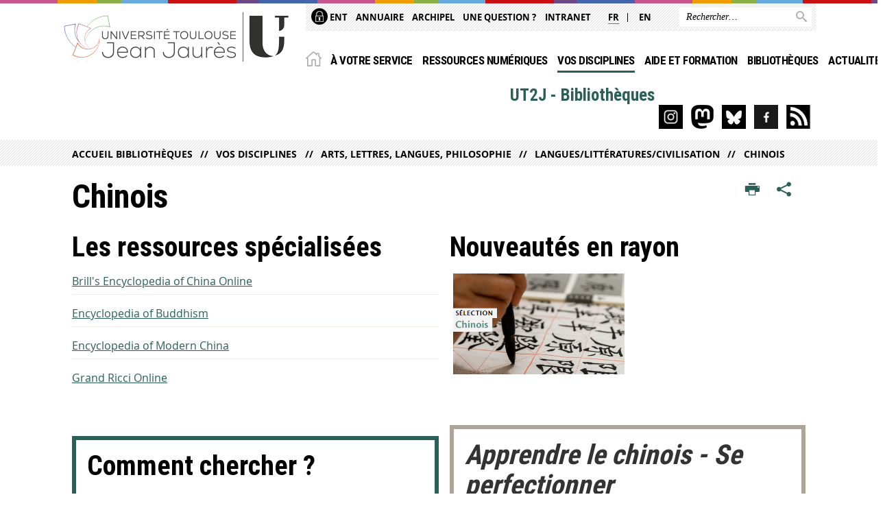

--- FILE ---
content_type: text/html;charset=UTF-8
request_url: https://bibliotheques.univ-tlse2.fr/accueil-bibliotheques/vos-disciplines/arts-lettres-langues-philosophie/chinois
body_size: 12832
content:





































<!DOCTYPE html>
<!--[if IE 9]> <html class="no-js ie ie9 html" xmlns="http://www.w3.org/1999/xhtml" lang="fr" xml:lang="fr"> <![endif]-->
<!--[if gt IE 9]> <html class="no-js ie html" xmlns="http://www.w3.org/1999/xhtml" lang="fr" xml:lang="fr"> <![endif]-->
<!--[if !IE]> -->
<html class="no-js html" xmlns="http://www.w3.org/1999/xhtml" lang="fr" xml:lang="fr"> <!-- <![endif]-->
<head>
    <meta name="viewport" content="width=device-width, initial-scale=1.0"/>
    





















<meta property="og:description" content="Les ressources numériques des bibliothèques de l&#39;Université Toulouse - Jean Jaurès. Accès Thématique : chinois" />
<meta property="og:title" content="Chinois  - UT2J - Bibliothèques" />
<meta property="og:site_name" content="UT2J - Bibliothèques" />
<meta property="og:type" content="article" />
<meta property="og:url" content="https://bibliotheques.univ-tlse2.fr/accueil-bibliotheques/vos-disciplines/arts-lettres-langues-philosophie/chinois" />
<meta property="og:image" content="https://bibliotheques.univ-tlse2.fr/uas/scd/LOGO/UT2J_U_LOGO.png" />
<meta http-equiv="content-type" content="text/html; charset=utf-8" />
<title>Chinois  - UT2J - Bibliothèques</title>



    <link rel="canonical" href="https://bibliotheques.univ-tlse2.fr/accueil-bibliotheques/vos-disciplines/arts-lettres-langues-philosophie/chinois" />

<link rel="icon" type="image/png" href="https://bibliotheques.univ-tlse2.fr/jsp/images/favicon.png" />
<meta http-equiv="pragma" content="no-cache" />

<link rel="schema.DC" href="http://purl.org/dc/elements/1.1/" />
<meta name="DC.Title" content="Chinois  - UT2J - Bibliothèques" />
<meta name="DC.Creator" content="Galina Lagarrigue" />
<meta name="DC.Description" lang="fr-FR" content="Les ressources numériques des bibliothèques de l&#39;Université Toulouse - Jean Jaurès. Accès Thématique : chinois" />
<meta name="DC.Publisher" content="Galina Lagarrigue" />
<meta name="DC.Date.created" scheme="W3CDTF" content="20110516 00:00:00.0" />
<meta name="DC.Date.modified" scheme="W3CDTF" content="20241108 12:11:01.0" />
<meta name="DC.Language" scheme="RFC3066" content="fr-FR" />
<meta name="DC.Rights" content="Copyright &copy; UT2J - Bibliothèques" />

<meta name="description" content="Les ressources numériques des bibliothèques de l&#39;Université Toulouse - Jean Jaurès. Accès Thématique : chinois" />
<meta name="author" lang="fr_FR" content="Galina Lagarrigue" />
<meta name="Date-Creation-yyyymmdd" content="20110516 00:00:00.0" />
<meta name="Date-Revision-yyyymmdd" content="20241108 12:11:01.0" />
<meta name="copyright" content="Copyright &copy; UT2J - Bibliothèques" />
<meta name="reply-to" content="webmaster@univ-tlse2.fr" />
<meta name="category" content="Internet" />
<meta name="robots" content="index, follow" />
<meta name="distribution" content="global" />
<meta name="identifier-url" content="https://bibliotheques.univ-tlse2.fr/" />
<meta name="resource-type" content="document" />
<meta name="expires" content="-1" />

<meta name="google-site-verification" content="" />

<meta name="Generator" content="K-Sup (6.07.77)" />
<meta name="Formatter" content="K-Sup (6.07.77)" />


    <link rel="start" title="Accueil" href="https://bibliotheques.univ-tlse2.fr/"/>
    <link rel="alternate" type="application/rss+xml" title="Fil RSS des dix dernières actualités"
          href="https://bibliotheques.univ-tlse2.fr/adminsite/webservices/export_rss.jsp?NOMBRE=10&amp;CODE_RUBRIQUE=SCD&amp;LANGUE=0"/>



    <!--  Script pour spirHAL -->
    <script src="https://cdn.jsdelivr.net/npm/spirhal@latest/dist/spirhal.min.js"></script>

    <link rel="stylesheet" type="text/css" media="screen" href="https://bibliotheques.univ-tlse2.fr/jsp/styles/extension-intranet.css"/>
    <link rel="stylesheet" type="text/css" media="screen" href="https://bibliotheques.univ-tlse2.fr/jsp/styles/extension-galerie.css"/>
    <link rel="stylesheet" type="text/css" media="screen" href="https://bibliotheques.univ-tlse2.fr/jsp/styles/screen.css"/>
    <link rel="stylesheet" type="text/css" media="screen" href="https://bibliotheques.univ-tlse2.fr/wro/jQueryCSS/4f09505c023ee9faad90b029013642f69c694251.css"/>
    <link rel="stylesheet" type="text/css" media="print" href="https://bibliotheques.univ-tlse2.fr/wro/styles-print/60bb201af288a19cf10ed6c04788d7ce5a9f1ec1.css"/>
    <link rel="stylesheet" type="text/css" media="screen" href="https://bibliotheques.univ-tlse2.fr/wro/styles/aa135c3cb5222a46436dd943503d8b437ed9f2ae.css"/>
    










<style type="text/css" media="screen">
/*  remplacer par variable bandeau (de site) usine à sites */
#bandeau {
}
	@media screen and (min-width: 50em) {
            .ligne_1 > .colonne_1 {
				width : 50%;
			}
            .ligne_1 > .colonne_2 {
				width : 50%;
			}
	}
        .ie8 .ligne_1 > .colonne_1 {
			width : 50%;
		}
        .ie8 .ligne_1 > .colonne_2 {
			width : 50%;
		}
    #menu_principal {
        background-color: #2a6057;
    }

    @media screen and (min-width: 60em) {
        #menu_principal {
            background-color: transparent;
        } 
    }

    /*EF. Il manquait la prise en compte des paragraphes*/
    .paragraphe--1{
        border-color: #2a6057;
    }
    .paragraphe--2{
        background-color: #2a6057;
    }
    #bandeau_outils,
    #bandeau_outils .plier-deplier__contenu,
    /* #acces_directs .menu__level__item > div, EF */
    #acces_directs .libelle.active {
        background-color: #2a6057;
    }
    #bandeau_outils button.plier-deplier__bouton:hover,
    #bandeau_outils button.plier-deplier__bouton:focus,
    #bandeau_outils button.plier-deplier__bouton:active,
    #bandeau_outils button.plier-deplier__bouton:hover .icon,
    #bandeau_outils button.plier-deplier__bouton:focus .icon,
    #bandeau_outils button.plier-deplier__bouton:active .icon,
    #acces_directs .menu__level__item > button:hover,
    #acces_directs .menu__level__item > a:hover {
        color: #2a6057;
    }

	/* Pas d'affichage de l'impression et PDF pour smartphone */     
    @media screen and (max-width: 60em) {
    li.actions-fiche__item.actions-fiche__item--print button,
     li.actions-fiche__item.actions-fiche__item--pdf a
     {
    	display: none;
    	}   	
    }
    @media screen and (min-width: 60em) {
        #menu_principal > li > button.active,
        #menu_principal > li > a.active,
        #menu_principal > li > span.active {
            border-bottom-color: #2a6057;
        }
        
        #menu_principal > li > button:hover,
	    #menu_principal > li > a:hover,
	    #menu_principal > li > span:hover,
	    #menu_principal > li.menu__level__item--actif > button,
	    #menu_principal > li.menu__level__item--actif > a,
	    #menu_principal > li.menu__level__item--actif > span {
	        color: #2a6057;
	    }

        .sitepublic #menu_principal > li.menu__level__item button:hover,
        .sitepublic #menu_principal > li.menu__level__item button:active,
        .sitepublic #menu_principal > li.menu__level__item button:focus,
        .sitepublic #menu_principal > li.menu__level__item a:hover,
        .sitepublic #menu_principal > li.menu__level__item a:active,
        .sitepublic #menu_principal > li.menu__level__item a:focus,
        .sitepublic #menu_principal > li.menu__level__item > button.active,
        .sitepublic #menu_principal > li.menu__level__item.menu__level__item--actif button{
            border-bottom-color: #2a6057;
            color: #000 !important;
        }
        .sitepublic #menu_principal > li.menu__level__item > .menu__level .menu__level__items > ul > li > a:active,
        .sitepublic #menu_principal > li.menu__level__item > .menu__level .menu__level__items > ul > li > a:focus{
            color: #2a6057 !important;
        }
        .sitepublic > header #acces_directs .menu__level__item > a:hover,
        .sitepublic > header #acces_directs .menu__level__item > a:focus{
            color: #2a6057 !important;
        }
    }
    footer .plan-site__lvl1::after{
    	background-color: #547f78;
    }
    body > footer .plan-site .plan-site__lvl2:active,
    body > footer .plan-site .plan-site__lvl2:focus,
    .fil_ariane_wrapper #fil_ariane a:focus,
    .fil_ariane_wrapper #fil_ariane a:active{
        color: #2a6057 !important;
    }
	.menu__toggle{
		background-color: #2a6057;
	}
    a {
        color: #2a6057;
    }
    a:hover, a:visited {
        /*color: #5f8781;*/
        color: #2a6057;
    }
    a:focus,
    a:active {
        background-color: #2a6057;
    }

   /* a:visited {
        color: #0c1c1a;
    }*/

    fieldset,
    .fieldset {
        border-color: #2a6057;
    }

    /* EF. On garde la couleur noire pour les titres. h1,h2,h3,h4,h5,h6, sauf slogan du site (zone-baseline) */
	.icon,
	html.js .plier-deplier .plier-deplier__bouton:hover .icon,
    html.js .plier-deplier .plier-deplier__bouton:focus .icon,
    div.zone-baseline{
		color: #2a6057;
	}

	html.js .actions-fiche li .plier-deplier__bouton .icon {
		color: #2a6057;
	}
	
	#telecharger li::before{
		color: #2a6057;
	}
	.reseaux-sociaux .picto_wrapper{
		background: #2a6057;
	}
    body.recherche .resultatFormation table.datatable thead th,
    body.recherche .resultatFormation .fg-toolbar.ui-corner-bl .dataTables_paginate a {
        color: #2a6057;
    }

    button,
    [type="submit"],
    [type="reset"],
    [type="button"],
    .submit,
    .reset,
    .button {
        background-color: #2a6057;
    }

    button:hover,
    [type="submit"]:hover,
    [type="reset"]:hover,
    [type="button"]:hover,
    .submit:hover,
    .reset:hover,
    .button:hover,
    button:focus,
    [type="submit"]:focus,
    [type="reset"]:focus,
    [type="button"]:focus,
    .submit:focus,
    .reset:focus,
    .button:focus,
    .reseaux-sociaux__item a:hover .picto_wrapper,
    .reseaux-sociaux__item a:focus .picto_wrapper,
    .reseaux-sociaux__item a:active .picto_wrapper{
        background-color: #5f8781;
    }

    button:active,
    [type="submit"]:active,
    [type="reset"]:active,
    [type="button"]:active,
    .submit:active,
    .reset:active,
    .button:active {
        background-color: #1f4841;
    }

    .banner_cookie,
    .banner_cookie__refused,
    .banner_cookie__accepted {
        background-color: #2a6057;
    }
    .evenement__dates span{
    	color:#2a6057;
    }
    #body .owl-dots .owl-dot.active{
    	background-color: #2a6057;
    }
    body > header #partenaires .owl-prev::before,
    body > header #partenaires .owl-next::before {
        color: #2a6057;
    }
    #encadres .encadre__picto_deco {
        background-color: #2a6057;
        border: #2a6057;
    }
    body.fiche ul.actualites .dates {
        color: #2a6057;
    }
    .fiche.actualite .date_lieu_date::before,
    .fiche.actualite .date_lieu_lieu::before {
        background-color: #2a6057;
    }
    #encadres #telecharger .image::before{
        background-color: #2a6057;
    }

    #acces_directs > .menu__level__item .toggler.active {
        background-color: #2a6057;
    }

    /* Menus */

    .siteintranet .menu__toggle, .siteintranet .item__toggler {
        color: #2a6057;
    }
    .siteintranet .menu__toggle:focus, .siteintranet .menu__toggle:active, .siteintranet .menu__toggle:hover, .siteintranet .menu__toggle.show-menu, .siteintranet .item__toggler:focus, .siteintranet .item__toggler:active, .siteintranet .item__toggler:hover, .siteintranet .item__toggler.show-menu {
        color: #2a6057;
    }
    @media screen and (max-width: 767px) {
        .siteintranet.show-menu .menu__toggle {
            background: #2a6057;
        }
    }
    #menu nav .menu__level__item--actif > .item > .item__control .item__label {
        color: #2a6057;
    }
    .siteintranet #menu a.item__control:hover .item__label, .siteintranet #menu a.item__control:focus .item__label, .siteintranet #menu a.item__control:active .item__label,
    .siteintranet #menu a.item__control:hover::after, .siteintranet #menu a.item__control:focus::after, .siteintranet #menu a.item__control:active::after{
        color: #2a6057;
    }

    /* TEXTE SELECTIONNE */
    .texte--selectionne{
        background-color: #2a6057;
    }
    ::-moz-selection{
        background-color: #2a6057;
    }
    mark{
        background-color: #2a6057;
    }
    ::selection{
        background-color: #2a6057;
    }

    button.orejime-Button--save,
    button.orejime-Button--save:focus,
    button.orejime-Button--save:active,
    button.orejime-AppToggles-enableAll,
    button.orejime-AppToggles-enableAll:focus,
    button.orejime-AppToggles-enableAll:active,
    button.orejime-Button--info {
        background-color: #2a6057;
        border: solid 1px#2a6057;
    }

    button.orejime-Button--info:focus {
        color: #2a6057;
    }

    button.orejime-Button:hover,
    button.orejime-Button--save:hover {
        background-color: #1b3e38;
    }

    button.orejime-Button--decline,
    button.orejime-Notice-learnMoreButton {
        background-color: #2a6057;
        border-color: #2a6057;
    }

    .orejime-AppItem-slider {
        background-color: #2a6057;
    }

    .orejime-AppItem-input:checked + .orejime-AppItem-label .orejime-AppItem-slider {
        background-color: #1b3e38;
    }

    .orejime-content__context-notice .orejime .context-notice .cm-btn.cm-btn-success-var {
        background-color: #2a6057;
    }

    .orejime-content__context-notice .orejime .context-notice .cm-btn.cm-btn-success-var:hover {
        background-color: #1b3e38;
    }
    details.plierdeplier {
        background-color: #2a6057;
    }

    
</style>

    <script type="text/javascript">var html = document.getElementsByTagName('html')[0];
    html.className = html.className.replace('no-js', 'js');</script>
    <script type="text/javascript" src="https://bibliotheques.univ-tlse2.fr/adminsite/scripts/libs/ckeditor/ckeditor.js"></script>
    <script type="text/javascript" src="https://bibliotheques.univ-tlse2.fr/wro/scripts/da8707c64acb8c087415720693b12ea69b6a2d2a.js"></script>

    
    <script charset="UTF-8" src="https://webapi.affluences.com/js/webapi_latest.min.js"></script>
    <script type="text/javascript">
        function searchPrimo() {
            document.getElementById("primoQuery").value = "any,contains," + document.getElementById("primoQueryTemp").value.replace(/[,]/g, " ");
            document.forms["searchForm"].submit();
        }
    </script>

    
</head>
<body id="body" class="fiche pagelibre rubrique sitepublic"
      data-toggle="#menu_principal .active, #connexion .active, #acces_directs .active" data-toggle-bubble>
<header>
    <p id="liens_evitement">
        <a href="#contenu-encadres">Acc&egrave;s direct au contenu
        </a> |
        <a href="#menu_principal">Navigation
        </a> |
        <a href="#acces_directs">Accès directs
        </a> |
        <a href="#connexion">Connexion
        </a>
    </p>
    
        
            <div class="zones"><!--
                 --><div class="zone-gauche">
                    







<div class="banniere" role="banner">
    <div>
            <a href="https://bibliotheques.univ-tlse2.fr/" class="banniere__logo" title="Vers page d'accueil">
                <img src="/uas/scd/LOGO/UT2J_U_LOGO.png" alt="logo-UT2J - Bibliothèques" title="Vers page d'accueil" />
            </a>
    </div>
</div><!-- .banniere -->
                    





                </div><!--
                 --><div class="zone-droite">
                    <div class="zone-droite__top">
                        <div class="zone-droite__top_wrapper"><!--
                          --><div class="zone-droite__top_left">
                                
	<ul id="acces_directs" aria-hidden="true">
	    








<li class="acces-directs menu__level__item"><!--
            
        --></li><!-- .acces-directs.plier-deplier -->
<li class="acces-directs menu__level__item"><!--
            
                
                --><a class="libelle type_rubrique_0004" href="https://bibliotheques.univ-tlse2.fr/accueil-bibliotheques/ent">
    
    <span class="acces-directs-picto"><img src="/medias/photo/picto-ent_1537950967642-png" /></span>
    
    ENT
</a><!--
        --></li><!-- .acces-directs.plier-deplier -->
<li class="acces-directs menu__level__item"><!--
            
                
                --><a class="libelle type_rubrique_0004" href="https://bibliotheques.univ-tlse2.fr/accueil-bibliotheques/annuaire">
    
    Annuaire
</a><!--
        --></li><!-- .acces-directs.plier-deplier -->
<li class="acces-directs menu__level__item"><!--
            
                
                --><a class="libelle type_rubrique_0004" href="https://bibliotheques.univ-tlse2.fr/accueil-bibliotheques/archipel">
    
    Archipel
</a><!--
        --></li><!-- .acces-directs.plier-deplier -->
<li class="acces-directs menu__level__item"><!--
            
                
                --><a class="libelle type_rubrique_0004" href="https://bibliotheques.univ-tlse2.fr/accueil-bibliotheques/une-question">
    
    Une question ?
</a><!--
        --></li><!-- .acces-directs.plier-deplier -->
<li class="acces-directs menu__level__item"><!--
            
                
                --><a class="libelle type_rubrique_0001" href="https://bibliotheques.univ-tlse2.fr/accueil-bibliotheques/intranet">
    
    Intranet
</a><!--
        --></li><!-- .acces-directs.plier-deplier -->

	</ul>
                                








	<ul id="versions"><!-- 
		
			--><li class="versions__item versions_fr versions__item--courante"  lang="fr">
                <a href="https://bibliotheques.univ-tlse2.fr/" hreflang="fr">
                    fr
                 </a>
            </li><!-- 
		
			--><li class="versions__item versions_en "  lang="en">
                <a href="https://bibliotheques.univ-tlse2.fr/home" hreflang="en">
                    en
                 </a>
            </li><!-- 
		
	 --></ul>


                            </div><!--
                            --><div class="zone-droite__top_right">
                                






<div id="recherche-simple" role="search" class="plier-deplier menu_toggle">
	











<form action="/search" method="get" itemprop="potentialAction" itemscope itemtype="http://schema.org/SearchAction" class="search-form search-form--default">
    <meta itemprop="target" content="/search?beanKey=&l=0&q={q}"/>
    <input type="hidden" name="beanKey" value="" />
    
        <input type="hidden" name="site" value="SCD" />
    
    <input type="hidden" name="l" value="0"/>
    <input type="hidden" name="RH" value="1318409308380"/>
    
    <input itemprop="query-input" name="q" type="text" id="default-MOTS_CLEFS" value="" placeholder="Rechercher…" aria-label="Rechercher par mots-clés"/>
    <button type="submit"></button>
</form>

</div><!-- #recherche-simple .plier-deplier -->

                            </div><!--
                     --></div>
                    </div>
                    <div class="zone-droite__middle menu_horizontal">
                        <div id="menu" role="navigation" aria-expanded="false">
                            <button class="menu__toggle" data-toggle="body" data-toggle-class="show-menu">
                                <span class="icon- open-menu"></span>
                                <span class="icon- close-menu"></span>
                            </button>
                            
                                














    








    
    
        
        
            <ul class="menu__level  menu__level--0"  id="menu_principal">
        
        
        
    

    
        <li class="menu__level__item menu__level__item--home">
            <a class="libelle link" href="https://bibliotheques.univ-tlse2.fr/" aria-expanded="false"><span>Accueil</span></a>
        </li>
    

    
        
        
        
        
            
        

        <li class="menu__level__item   menu__level__item--first-column">

        

        
            
            
            
            
                <button class="libelle type_rubrique_0001" type="button" data-toggle="[data-toggle-id='infosprat_SCD']" data-toggle-group="menus">À votre service</button>
            
        

        
        
            <button class="toggler" data-toggle="[data-toggle-id='infosprat_SCD']" data-toggle-group="menus-toggler" type="button">
            <span class="icon-expand_more more"></span>
            <span class="icon-expand_less less"></span>
            </button>
        

        
        
            


















    
    
        
        
        
        
            <div class="menu__level  menu__level--1" data-toggle-id="infosprat_SCD" data-toggle-target ><div>
            
                <div class="menu__level__items">
            
            <ul>
        
    

    

    
        
        
        
        

        <li class="menu__level__item   menu__level__item--first-column">

        

        
            
            
                <a class="libelle link type_rubrique_0001" href="https://bibliotheques.univ-tlse2.fr/accueil-bibliotheques/a-votre-service/nous-contacter" aria-expanded="false">Nous contacter</a>
            
            
            
        

        
        

        
        
            


















        

        </li>
    
        
        
        
        

        <li class="menu__level__item   menu__level__item--first-column">

        

        
            
            
                <a class="libelle link type_rubrique_0001" href="https://bibliotheques.univ-tlse2.fr/accueil-bibliotheques/a-votre-service/horaires" aria-expanded="false">Horaires</a>
            
            
            
        

        
        

        
        
            


















        

        </li>
    
        
        
        
        

        <li class="menu__level__item   menu__level__item--first-column">

        

        
            
            
                <a class="libelle link type_rubrique_0001" href="https://bibliotheques.univ-tlse2.fr/accueil-bibliotheques/a-votre-service/sinscrire" aria-expanded="false">S'inscrire</a>
            
            
            
        

        
        

        
        
            


















        

        </li>
    
        
        
        
        

        <li class="menu__level__item   menu__level__item--first-column">

        

        
            
            
                <a class="libelle link type_rubrique_0001" href="https://bibliotheques.univ-tlse2.fr/accueil-bibliotheques/a-votre-service/emprunter" aria-expanded="false">Emprunter</a>
            
            
            
        

        
        
            <button class="toggler" data-toggle="[data-toggle-id='pret_service']" data-toggle-group="infosprat_SCD-toggler" type="button">
            <span class="icon-expand_more more"></span>
            <span class="icon-expand_less less"></span>
            </button>
        

        
        
            


















    
    
        
        
        
        
            <div class="menu__level  menu__level--2" data-toggle-id="pret_service" data-toggle-target ><div>
            
            <ul>
        
    

    

    
        
        
        
        

        <li class="menu__level__item   menu__level__item--first-column">

        

        
            
            
                <a class="libelle link type_rubrique_0001" href="https://bibliotheques.univ-tlse2.fr/accueil-bibliotheques/a-votre-service/emprunter/conditions-de-pret" aria-expanded="false">Conditions de prêt</a>
            
            
            
        

        
        

        
        

        </li>
    
        
        
        
        

        <li class="menu__level__item   menu__level__item--first-column">

        

        
            
            
                <a class="libelle link type_rubrique_0001" href="https://bibliotheques.univ-tlse2.fr/accueil-bibliotheques/a-votre-service/emprunter/sidentifier-sur-archipel" aria-expanded="false">S'identifier sur Archipel</a>
            
            
            
        

        
        

        
        

        </li>
    
        
        
        
        

        <li class="menu__level__item   menu__level__item--first-column">

        

        
            
            
                <a class="libelle link type_rubrique_0001" href="https://bibliotheques.univ-tlse2.fr/accueil-bibliotheques/a-votre-service/emprunter/compte-lecteur" aria-expanded="false">Compte lecteur</a>
            
            
            
        

        
        

        
        

        </li>
    
        
        
        
        

        <li class="menu__level__item   menu__level__item--first-column">

        

        
            
            
                <a class="libelle link type_rubrique_0001" href="https://bibliotheques.univ-tlse2.fr/accueil-bibliotheques/a-votre-service/emprunter/reserver-renouveler" aria-expanded="false">Réserver, renouveler</a>
            
            
            
        

        
        

        
        

        </li>
    
        
        
        
        

        <li class="menu__level__item   menu__level__item--last-column">

        

        
            
            
                <a class="libelle link type_rubrique_0001" href="https://bibliotheques.univ-tlse2.fr/accueil-bibliotheques/a-votre-service/emprunter/pret-de-tablettes-et-liseuses" aria-expanded="false">Prêt de tablettes et liseuses</a>
            
            
            
        

        
        

        
        

        </li>
    
        
        
        
        

        <li class="menu__level__item   menu__level__item--last-column">

        

        
            
            
                <a class="libelle link type_rubrique_0001" href="https://bibliotheques.univ-tlse2.fr/accueil-bibliotheques/a-votre-service/emprunter/pret-de-materiel" aria-expanded="false">Prêt de matériel</a>
            
            
            
        

        
        

        
        

        </li>
    
        
        
        
        

        <li class="menu__level__item   menu__level__item--last-column">

        

        
            
            
                <a class="libelle link type_rubrique_0001" href="https://bibliotheques.univ-tlse2.fr/accueil-bibliotheques/a-votre-service/emprunter/demander-un-quitus" aria-expanded="false">Demander un quitus</a>
            
            
            
        

        
        

        
        

        </li>
    

    </ul>

    
    

        

        </li>
    
        
        
        
        

        <li class="menu__level__item   menu__level__item--first-column">

        

        
            
            
                <a class="libelle link type_rubrique_0001" href="https://bibliotheques.univ-tlse2.fr/accueil-bibliotheques/a-votre-service/pret-entre-bibliotheques" aria-expanded="false">Prêt entre bibliothèques</a>
            
            
            
        

        
        

        
        
            


















        

        </li>
    
        
        
        
        

        <li class="menu__level__item   menu__level__item--first-column">

        

        
            
            
                <a class="libelle link type_rubrique_0001" href="https://bibliotheques.univ-tlse2.fr/accueil-bibliotheques/a-votre-service/numerisation-a-la-demande" aria-expanded="false">Numérisation à la demande</a>
            
            
            
        

        
        

        
        
            


















        

        </li>
    
        
        
        
        

        <li class="menu__level__item   menu__level__item--last-column">

        

        
            
            
                <a class="libelle link type_rubrique_0001" href="https://bibliotheques.univ-tlse2.fr/accueil-bibliotheques/a-votre-service/photocopier-imprimer-scanner" aria-expanded="false">Photocopier, imprimer, scanner</a>
            
            
            
        

        
        

        
        
            


















        

        </li>
    
        
        
        
        

        <li class="menu__level__item   menu__level__item--last-column">

        

        
            
            
                <a class="libelle link type_rubrique_0001" href="https://bibliotheques.univ-tlse2.fr/accueil-bibliotheques/a-votre-service/travailler-sur-place" aria-expanded="false">Travailler sur place</a>
            
            
            
        

        
        
            <button class="toggler" data-toggle="[data-toggle-id='travailler_scd']" data-toggle-group="infosprat_SCD-toggler" type="button">
            <span class="icon-expand_more more"></span>
            <span class="icon-expand_less less"></span>
            </button>
        

        
        
            


















    
    
        
        
        
        
            <div class="menu__level  menu__level--2" data-toggle-id="travailler_scd" data-toggle-target ><div>
            
            <ul>
        
    

    

    
        
        
        
        

        <li class="menu__level__item   menu__level__item--first-column">

        

        
            
            
                <a class="libelle link type_rubrique_0001" href="https://bibliotheques.univ-tlse2.fr/accueil-bibliotheques/a-votre-service/travailler-sur-place/acces-internet-et-wifi" aria-expanded="false">Accès Internet et Wifi</a>
            
            
            
        

        
        

        
        

        </li>
    
        
        
        
        

        <li class="menu__level__item   menu__level__item--first-column">

        

        
            
            
                <a class="libelle link type_rubrique_0001" href="https://bibliotheques.univ-tlse2.fr/accueil-bibliotheques/a-votre-service/travailler-sur-place/bureautique-logiciels" aria-expanded="false">Bureautique / Logiciels</a>
            
            
            
        

        
        

        
        

        </li>
    
        
        
        
        

        <li class="menu__level__item   menu__level__item--first-column">

        

        
            
            
                <a class="libelle link type_rubrique_0001" href="https://bibliotheques.univ-tlse2.fr/accueil-bibliotheques/a-votre-service/travailler-sur-place/salles-de-travail-en-groupe" aria-expanded="false">Salles de travail en groupe</a>
            
            
            
        

        
        

        
        

        </li>
    
        
        
        
        

        <li class="menu__level__item   menu__level__item--last-column">

        

        
            
            
                <a class="libelle link type_rubrique_0001" href="https://bibliotheques.univ-tlse2.fr/accueil-bibliotheques/a-votre-service/travailler-sur-place/espaces-detente" aria-expanded="false">Espaces détente</a>
            
            
            
        

        
        

        
        

        </li>
    
        
        
        
        

        <li class="menu__level__item   menu__level__item--last-column">

        

        
            
            
                <a class="libelle link type_rubrique_0001" href="https://bibliotheques.univ-tlse2.fr/accueil-bibliotheques/a-votre-service/travailler-sur-place/se-reperer-dans-les-bibliotheques" aria-expanded="false">Se repérer dans les bibliothèques</a>
            
            
            
        

        
        

        
        

        </li>
    
        
        
        
        

        <li class="menu__level__item   menu__level__item--last-column">

        

        
            
            
                <a class="libelle link type_rubrique_0001" href="https://bibliotheques.univ-tlse2.fr/accueil-bibliotheques/a-votre-service/travailler-sur-place/utiliser-la-bulle" aria-expanded="false">Utiliser la BUlle</a>
            
            
            
        

        
        

        
        

        </li>
    

    </ul>

    
    

        

        </li>
    
        
        
        
        

        <li class="menu__level__item   menu__level__item--last-column">

        

        
            
            
                <a class="libelle link type_rubrique_0001" href="https://bibliotheques.univ-tlse2.fr/accueil-bibliotheques/a-votre-service/handicap-et-accessibilite" aria-expanded="false">Handicap et accessibilité</a>
            
            
            
        

        
        
            <button class="toggler" data-toggle="[data-toggle-id='publich_infosprat']" data-toggle-group="infosprat_SCD-toggler" type="button">
            <span class="icon-expand_more more"></span>
            <span class="icon-expand_less less"></span>
            </button>
        

        
        
            


















    
    
        
        
        
        
            <div class="menu__level  menu__level--2" data-toggle-id="publich_infosprat" data-toggle-target ><div>
            
            <ul>
        
    

    

    
        
        
        
        

        <li class="menu__level__item   menu__level__item--first-column">

        

        
            
            
                <a class="libelle link type_rubrique_0001" href="https://bibliotheques.univ-tlse2.fr/accueil-bibliotheques/a-votre-service/handicap-et-accessibilite/collections-adaptees-1" aria-expanded="false">Collections adaptées</a>
            
            
            
        

        
        

        
        

        </li>
    
        
        
        
        

        <li class="menu__level__item   menu__level__item--first-column">

        

        
            
            
                <a class="libelle link type_rubrique_0001" href="https://bibliotheques.univ-tlse2.fr/accueil-bibliotheques/a-votre-service/handicap-et-accessibilite/services-et-espaces-adaptes-1" aria-expanded="false">Services et espaces adaptés</a>
            
            
            
        

        
        

        
        

        </li>
    
        
        
        
        

        <li class="menu__level__item   menu__level__item--last-column">

        

        
            
            
                <a class="libelle link type_rubrique_0001" href="https://bibliotheques.univ-tlse2.fr/accueil-bibliotheques/a-votre-service/handicap-et-accessibilite/bibliotheques-numeriques" aria-expanded="false">Bibliothèques numériques accessibles</a>
            
            
            
        

        
        

        
        

        </li>
    
        
        
        
        

        <li class="menu__level__item   menu__level__item--last-column">

        

        
            
            
                <a class="libelle link type_rubrique_0001" href="https://bibliotheques.univ-tlse2.fr/accueil-bibliotheques/a-votre-service/handicap-et-accessibilite/outils-numeriques" aria-expanded="false">Outils numériques</a>
            
            
            
        

        
        

        
        

        </li>
    

    </ul>

    
    

        

        </li>
    
        
        
        
        

        <li class="menu__level__item   menu__level__item--last-column">

        

        
            
            
                <a class="libelle link type_rubrique_0001" href="https://bibliotheques.univ-tlse2.fr/accueil-bibliotheques/a-votre-service/travaux-universitaires" aria-expanded="false">Travaux universitaires</a>
            
            
            
        

        
        
            <button class="toggler" data-toggle="[data-toggle-id='1604400651565']" data-toggle-group="infosprat_SCD-toggler" type="button">
            <span class="icon-expand_more more"></span>
            <span class="icon-expand_less less"></span>
            </button>
        

        
        
            


















    
    
        
        
        
        
            <div class="menu__level  menu__level--2" data-toggle-id="1604400651565" data-toggle-target ><div>
            
            <ul>
        
    

    

    
        
        
        
        

        <li class="menu__level__item   menu__level__item--first-column">

        

        
            
            
                <a class="libelle link type_rubrique_0001" href="https://bibliotheques.univ-tlse2.fr/accueil-bibliotheques/a-votre-service/travaux-universitaires/memoires" aria-expanded="false">Mémoires</a>
            
            
            
        

        
        

        
        

        </li>
    
        
        
        
        

        <li class="menu__level__item   menu__level__item--last-column">

        

        
            
            
                <a class="libelle link type_rubrique_0001" href="https://bibliotheques.univ-tlse2.fr/accueil-bibliotheques/a-votre-service/travaux-universitaires/theses" aria-expanded="false">Thèses</a>
            
            
            
        

        
        

        
        

        </li>
    

    </ul>

    
    

        

        </li>
    
        
        
        
        

        <li class="menu__level__item   menu__level__item--last-column">

        

        
            
            
                <a class="libelle link type_rubrique_0001" href="https://bibliotheques.univ-tlse2.fr/accueil-bibliotheques/a-votre-service/donnees-de-la-recherche" aria-expanded="false">Données de la recherche</a>
            
            
            
        

        
        
            <button class="toggler" data-toggle="[data-toggle-id='donnees_service']" data-toggle-group="infosprat_SCD-toggler" type="button">
            <span class="icon-expand_more more"></span>
            <span class="icon-expand_less less"></span>
            </button>
        

        
        
            


















    
    
        
        
        
        
            <div class="menu__level  menu__level--2" data-toggle-id="donnees_service" data-toggle-target ><div>
            
            <ul>
        
    

    

    
        
        
        
        

        <li class="menu__level__item   menu__level__item--first-column">

        

        
            
            
                <a class="libelle link type_rubrique_0001" href="https://bibliotheques.univ-tlse2.fr/accueil-bibliotheques/a-votre-service/donnees-de-la-recherche/accompagnement-au-pgd" aria-expanded="false">Accompagnement au PGD</a>
            
            
            
        

        
        

        
        

        </li>
    
        
        
        
        

        <li class="menu__level__item   menu__level__item--last-column">

        

        
            
            
                <a class="libelle link type_rubrique_0001" href="https://bibliotheques.univ-tlse2.fr/accueil-bibliotheques/a-votre-service/donnees-de-la-recherche/datadoc" aria-expanded="false">DataDoc</a>
            
            
            
        

        
        

        
        

        </li>
    

    </ul>

    
    

        

        </li>
    

    </ul>

    
    
        
        </div></div>
    

        

        </li>
    
        
        
        
        
            
        

        <li class="menu__level__item   menu__level__item--first-column">

        

        
            
            
            
            
                <button class="libelle type_rubrique_0001" type="button" data-toggle="[data-toggle-id='chercher_SCD']" data-toggle-group="menus">Ressources numériques</button>
            
        

        
        
            <button class="toggler" data-toggle="[data-toggle-id='chercher_SCD']" data-toggle-group="menus-toggler" type="button">
            <span class="icon-expand_more more"></span>
            <span class="icon-expand_less less"></span>
            </button>
        

        
        
            


















    
    
        
        
        
        
            <div class="menu__level  menu__level--1" data-toggle-id="chercher_SCD" data-toggle-target ><div>
            
                <div class="menu__level__items">
            
            <ul>
        
    

    

    
        
        
        
        

        <li class="menu__level__item   menu__level__item--first-column">

        

        
            
            
                <a class="libelle link type_rubrique_0001" href="https://bibliotheques.univ-tlse2.fr/accueil-bibliotheques/ressources-numeriques/ressources-numeriques-de-a-a-z" aria-expanded="false">Ressources numériques de A à Z</a>
            
            
            
        

        
        

        
        
            


















        

        </li>
    
        
        
        
        

        <li class="menu__level__item   menu__level__item--first-column">

        

        
            
            
                <a class="libelle link type_rubrique_0001" href="https://bibliotheques.univ-tlse2.fr/accueil-bibliotheques/ressources-numeriques/bases-de-donnees" aria-expanded="false">Bases de données</a>
            
            
            
        

        
        

        
        
            


















        

        </li>
    
        
        
        
        

        <li class="menu__level__item   menu__level__item--first-column">

        

        
            
            
                <a class="libelle link type_rubrique_0001" href="https://bibliotheques.univ-tlse2.fr/accueil-bibliotheques/ressources-numeriques/revues-en-ligne" aria-expanded="false">Revues en ligne</a>
            
            
            
        

        
        

        
        
            


















        

        </li>
    
        
        
        
        

        <li class="menu__level__item   menu__level__item--last-column">

        

        
            
            
                <a class="libelle link type_rubrique_0001" href="https://bibliotheques.univ-tlse2.fr/accueil-bibliotheques/ressources-numeriques/livres-numeriques" aria-expanded="false">Livres numériques</a>
            
            
            
        

        
        

        
        
            


















        

        </li>
    
        
        
        
        

        <li class="menu__level__item   menu__level__item--last-column">

        

        
            
            
                <a class="libelle link type_rubrique_0001" href="https://bibliotheques.univ-tlse2.fr/accueil-bibliotheques/ressources-numeriques/methodes-et-tests-de-langues" aria-expanded="false">Méthodes et tests de langues</a>
            
            
            
        

        
        

        
        
            


















        

        </li>
    
        
        
        
        

        <li class="menu__level__item   menu__level__item--last-column">

        

        
            
            
                <a class="libelle link type_rubrique_0001" href="https://bibliotheques.univ-tlse2.fr/accueil-bibliotheques/ressources-numeriques/productions-de-luniversite" aria-expanded="false">Productions de l'Université</a>
            
            
            
        

        
        

        
        
            


















        

        </li>
    

    </ul>

    
    
        
        </div></div>
    

        

        </li>
    
        
        
        
        
            
        

        <li class="menu__level__item  menu__level__item--actif menu__level__item--first-column">

        

        
            
            
            
            
                <button class="libelle type_rubrique_0001" type="button" data-toggle="[data-toggle-id='them_SCD']" data-toggle-group="menus">Vos disciplines</button>
            
        

        
        
            <button class="toggler" data-toggle="[data-toggle-id='them_SCD']" data-toggle-group="menus-toggler" type="button">
            <span class="icon-expand_more more"></span>
            <span class="icon-expand_less less"></span>
            </button>
        

        
        
            


















    
    
        
        
        
        
            <div class="menu__level  menu__level--1" data-toggle-id="them_SCD" data-toggle-target ><div>
            
                <div class="menu__level__items">
            
            <ul>
        
    

    

    
        
        
        
        

        <li class="menu__level__item  menu__level__item--actif menu__level__item--first-column">

        

        
            
            
                <a class="libelle link type_rubrique_0001" href="https://bibliotheques.univ-tlse2.fr/accueil-bibliotheques/vos-disciplines/arts-lettres-langues-philosophie" aria-expanded="false">Arts, lettres, langues, philosophie</a>
            
            
            
        

        
        
            <button class="toggler" data-toggle="[data-toggle-id='1404978191322']" data-toggle-group="them_SCD-toggler" type="button">
            <span class="icon-expand_more more"></span>
            <span class="icon-expand_less less"></span>
            </button>
        

        
        
            


















    
    
        
        
        
        
            <div class="menu__level  menu__level--2" data-toggle-id="1404978191322" data-toggle-target ><div>
            
            <ul>
        
    

    

    
        
        
        
        

        <li class="menu__level__item   menu__level__item--first-column">

        

        
            
            
                <a class="libelle link type_rubrique_0001" href="https://bibliotheques.univ-tlse2.fr/accueil-bibliotheques/vos-disciplines/arts-lettres-langues-philosophie/arts" aria-expanded="false">Arts</a>
            
            
            
        

        
        

        
        

        </li>
    
        
        
        
        

        <li class="menu__level__item   menu__level__item--first-column">

        

        
            
            
                <a class="libelle link type_rubrique_0001" href="https://bibliotheques.univ-tlse2.fr/accueil-bibliotheques/vos-disciplines/arts-lettres-langues-philosophie/cinema-arts-du-spectacle" aria-expanded="false">Cinéma / Arts du spectacle</a>
            
            
            
        

        
        

        
        

        </li>
    
        
        
        
        

        <li class="menu__level__item  menu__level__item--actif menu__level__item--first-column">

        

        
            
            
                <a class="libelle link type_rubrique_0001" href="https://bibliotheques.univ-tlse2.fr/accueil-bibliotheques/vos-disciplines/arts-lettres-langues-philosophie/langues-litteratures-et-civilisations" aria-expanded="false">Langues, littératures et civilisations</a>
            
            
            
        

        
        

        
        

        </li>
    
        
        
        
        

        <li class="menu__level__item   menu__level__item--last-column">

        

        
            
            
                <a class="libelle link type_rubrique_0001" href="https://bibliotheques.univ-tlse2.fr/accueil-bibliotheques/vos-disciplines/arts-lettres-langues-philosophie/musique" aria-expanded="false">Musique</a>
            
            
            
        

        
        

        
        

        </li>
    
        
        
        
        

        <li class="menu__level__item   menu__level__item--last-column">

        

        
            
            
                <a class="libelle link type_rubrique_0001" href="https://bibliotheques.univ-tlse2.fr/accueil-bibliotheques/vos-disciplines/arts-lettres-langues-philosophie/philosophie" aria-expanded="false">Philosophie</a>
            
            
            
        

        
        

        
        

        </li>
    

    </ul>

    
    

        

        </li>
    
        
        
        
        

        <li class="menu__level__item   menu__level__item--first-column">

        

        
            
            
                <a class="libelle link type_rubrique_0001" href="https://bibliotheques.univ-tlse2.fr/accueil-bibliotheques/vos-disciplines/sciences-humaines-et-sociales" aria-expanded="false">Sciences humaines et sociales</a>
            
            
            
        

        
        
            <button class="toggler" data-toggle="[data-toggle-id='1404978264610']" data-toggle-group="them_SCD-toggler" type="button">
            <span class="icon-expand_more more"></span>
            <span class="icon-expand_less less"></span>
            </button>
        

        
        
            


















    
    
        
        
        
        
            <div class="menu__level  menu__level--2" data-toggle-id="1404978264610" data-toggle-target ><div>
            
            <ul>
        
    

    

    
        
        
        
        

        <li class="menu__level__item   menu__level__item--first-column">

        

        
            
            
                <a class="libelle link type_rubrique_0001" href="https://bibliotheques.univ-tlse2.fr/accueil-bibliotheques/vos-disciplines/sciences-humaines-et-sociales/droit-economie-gestion" aria-expanded="false">Droit / Economie / Gestion</a>
            
            
            
        

        
        

        
        

        </li>
    
        
        
        
        

        <li class="menu__level__item   menu__level__item--first-column">

        

        
            
            
                <a class="libelle link type_rubrique_0001" href="https://bibliotheques.univ-tlse2.fr/accueil-bibliotheques/vos-disciplines/sciences-humaines-et-sociales/geographie-amenagement" aria-expanded="false">Géographie / Aménagement</a>
            
            
            
        

        
        

        
        

        </li>
    
        
        
        
        

        <li class="menu__level__item   menu__level__item--first-column">

        

        
            
            
                <a class="libelle link type_rubrique_0001" href="https://bibliotheques.univ-tlse2.fr/accueil-bibliotheques/vos-disciplines/sciences-humaines-et-sociales/histoire-archeologie" aria-expanded="false">Histoire / Archéologie</a>
            
            
            
        

        
        

        
        

        </li>
    
        
        
        
        

        <li class="menu__level__item   menu__level__item--first-column">

        

        
            
            
                <a class="libelle link type_rubrique_0001" href="https://bibliotheques.univ-tlse2.fr/accueil-bibliotheques/vos-disciplines/sciences-humaines-et-sociales/psychologie" aria-expanded="false">Psychologie</a>
            
            
            
        

        
        

        
        

        </li>
    
        
        
        
        

        <li class="menu__level__item   menu__level__item--first-column">

        

        
            
            
                <a class="libelle link type_rubrique_0001" href="https://bibliotheques.univ-tlse2.fr/accueil-bibliotheques/vos-disciplines/sciences-humaines-et-sociales/sciences-du-langage" aria-expanded="false">Sciences du langage</a>
            
            
            
        

        
        

        
        

        </li>
    
        
        
        
        

        <li class="menu__level__item   menu__level__item--last-column">

        

        
            
            
                <a class="libelle link type_rubrique_0001" href="https://bibliotheques.univ-tlse2.fr/accueil-bibliotheques/vos-disciplines/sciences-humaines-et-sociales/sciences-de-linformation-et-de-la-communication" aria-expanded="false">Sciences de l'information et de la communication</a>
            
            
            
        

        
        

        
        

        </li>
    
        
        
        
        

        <li class="menu__level__item   menu__level__item--last-column">

        

        
            
            
                <a class="libelle link type_rubrique_0001" href="https://bibliotheques.univ-tlse2.fr/accueil-bibliotheques/vos-disciplines/sciences-humaines-et-sociales/sciences-de-leducation" aria-expanded="false">Sciences de l'éducation</a>
            
            
            
        

        
        

        
        

        </li>
    
        
        
        
        

        <li class="menu__level__item   menu__level__item--last-column">

        

        
            
            
                <a class="libelle link type_rubrique_0001" href="https://bibliotheques.univ-tlse2.fr/accueil-bibliotheques/vos-disciplines/sciences-humaines-et-sociales/sociologie-anthropologie" aria-expanded="false">Sociologie / Anthropologie</a>
            
            
            
        

        
        

        
        

        </li>
    
        
        
        
        

        <li class="menu__level__item   menu__level__item--last-column">

        

        
            
            
                <a class="libelle link type_rubrique_0001" href="https://bibliotheques.univ-tlse2.fr/accueil-bibliotheques/vos-disciplines/sciences-humaines-et-sociales/tourisme-hotellerie-alimentation" aria-expanded="false">Tourisme / Hôtellerie / Alimentation</a>
            
            
            
        

        
        

        
        

        </li>
    

    </ul>

    
    

        

        </li>
    
        
        
        
        

        <li class="menu__level__item   menu__level__item--last-column">

        

        
            
            
                <a class="libelle link type_rubrique_0001" href="https://bibliotheques.univ-tlse2.fr/accueil-bibliotheques/vos-disciplines/collex-etudes-iberiques" aria-expanded="false">CollEx Études ibériques</a>
            
            
            
        

        
        

        
        
            


















        

        </li>
    
        
        
        
        

        <li class="menu__level__item   menu__level__item--last-column">

        

        
            
            
                <a class="libelle link type_rubrique_0001" href="https://bibliotheques.univ-tlse2.fr/accueil-bibliotheques/vos-disciplines/mathematiques-informatique" aria-expanded="false">Mathématiques / Informatique</a>
            
            
            
        

        
        

        
        
            


















        

        </li>
    

    </ul>

    
    
        
        </div></div>
    

        

        </li>
    
        
        
        
        
            
        

        <li class="menu__level__item   menu__level__item--first-column">

        

        
            
            
            
            
                <button class="libelle type_rubrique_0001" type="button" data-toggle="[data-toggle-id='aide_service']" data-toggle-group="menus">Aide et formation</button>
            
        

        
        
            <button class="toggler" data-toggle="[data-toggle-id='aide_service']" data-toggle-group="menus-toggler" type="button">
            <span class="icon-expand_more more"></span>
            <span class="icon-expand_less less"></span>
            </button>
        

        
        
            


















    
    
        
        
        
        
            <div class="menu__level  menu__level--1" data-toggle-id="aide_service" data-toggle-target ><div>
            
                <div class="menu__level__items">
            
            <ul>
        
    

    

    
        
        
        
        

        <li class="menu__level__item   menu__level__item--first-column">

        

        
            
            
                <a class="libelle link type_rubrique_0001" href="https://bibliotheques.univ-tlse2.fr/accueil-bibliotheques/aide-et-formation/trouver-de-laide" aria-expanded="false">Trouver de l'aide</a>
            
            
            
        

        
        
            <button class="toggler" data-toggle="[data-toggle-id='1476863096031']" data-toggle-group="aide_service-toggler" type="button">
            <span class="icon-expand_more more"></span>
            <span class="icon-expand_less less"></span>
            </button>
        

        
        
            


















    
    
        
        
        
        
            <div class="menu__level  menu__level--2" data-toggle-id="1476863096031" data-toggle-target ><div>
            
            <ul>
        
    

    

    
        
        
        
        

        <li class="menu__level__item   menu__level__item--first-column">

        

        
            
            
                <a class="libelle link type_rubrique_0001" href="https://bibliotheques.univ-tlse2.fr/accueil-bibliotheques/aide-et-formation/trouver-de-laide/une-question" aria-expanded="false">Une question ?</a>
            
            
            
        

        
        

        
        

        </li>
    
        
        
        
        

        <li class="menu__level__item   menu__level__item--first-column">

        

        
            
            
                <a class="libelle link type_rubrique_0001" href="https://bibliotheques.univ-tlse2.fr/accueil-bibliotheques/aide-et-formation/trouver-de-laide/coach-doc" aria-expanded="false">Coach.doc</a>
            
            
            
        

        
        

        
        

        </li>
    
        
        
        
        

        <li class="menu__level__item   menu__level__item--last-column">

        

        
            
            
                <a class="libelle link type_rubrique_0001" href="https://bibliotheques.univ-tlse2.fr/accueil-bibliotheques/aide-et-formation/trouver-de-laide/tutorat" aria-expanded="false">Tutorat</a>
            
            
            
        

        
        

        
        

        </li>
    
        
        
        
        

        <li class="menu__level__item   menu__level__item--last-column">

        

        
            
            
                <a class="libelle link type_rubrique_0001" href="https://bibliotheques.univ-tlse2.fr/accueil-bibliotheques/aide-et-formation/trouver-de-laide/visites" aria-expanded="false">Visites</a>
            
            
            
        

        
        

        
        

        </li>
    

    </ul>

    
    

        

        </li>
    
        
        
        
        

        <li class="menu__level__item   menu__level__item--first-column">

        

        
            
            
                <a class="libelle link type_rubrique_0001" href="https://bibliotheques.univ-tlse2.fr/accueil-bibliotheques/aide-et-formation/se-former" aria-expanded="false">Formations des bibliothèques</a>
            
            
            
        

        
        
            <button class="toggler" data-toggle="[data-toggle-id='formation_cursus']" data-toggle-group="aide_service-toggler" type="button">
            <span class="icon-expand_more more"></span>
            <span class="icon-expand_less less"></span>
            </button>
        

        
        
            


















    
    
        
        
        
        
            <div class="menu__level  menu__level--2" data-toggle-id="formation_cursus" data-toggle-target ><div>
            
            <ul>
        
    

    

    
        
        
        
        

        <li class="menu__level__item   menu__level__item--first-column">

        

        
            
            
                <a class="libelle link type_rubrique_0001" href="https://bibliotheques.univ-tlse2.fr/accueil-bibliotheques/aide-et-formation/se-former/formations-cursus" aria-expanded="false">Formations cursus</a>
            
            
            
        

        
        

        
        

        </li>
    
        
        
        
        

        <li class="menu__level__item   menu__level__item--last-column">

        

        
            
            
                <a class="libelle link type_rubrique_0001" href="https://bibliotheques.univ-tlse2.fr/accueil-bibliotheques/aide-et-formation/se-former/ateliers" aria-expanded="false">Ateliers</a>
            
            
            
        

        
        

        
        

        </li>
    

    </ul>

    
    

        

        </li>
    
        
        
        
        

        <li class="menu__level__item   menu__level__item--last-column">

        

        
            
            
                <a class="libelle link type_rubrique_0001" href="https://bibliotheques.univ-tlse2.fr/accueil-bibliotheques/aide-et-formation/comment-chercher" aria-expanded="false">Comment chercher ?</a>
            
            
            
        

        
        
            <button class="toggler" data-toggle="[data-toggle-id='comm_cherch']" data-toggle-group="aide_service-toggler" type="button">
            <span class="icon-expand_more more"></span>
            <span class="icon-expand_less less"></span>
            </button>
        

        
        
            


















    
    
        
        
        
        
            <div class="menu__level  menu__level--2" data-toggle-id="comm_cherch" data-toggle-target ><div>
            
            <ul>
        
    

    

    
        
        
        
        

        <li class="menu__level__item   menu__level__item--first-column">

        

        
            
            
                <a class="libelle link type_rubrique_0001" href="https://bibliotheques.univ-tlse2.fr/accueil-bibliotheques/aide-et-formation/comment-chercher/trouver-des-livres" aria-expanded="false">Trouver des livres</a>
            
            
            
        

        
        

        
        

        </li>
    
        
        
        
        

        <li class="menu__level__item   menu__level__item--first-column">

        

        
            
            
                <a class="libelle link type_rubrique_0001" href="https://bibliotheques.univ-tlse2.fr/accueil-bibliotheques/aide-et-formation/comment-chercher/trouver-des-dictionnaires-et-des-encyclopedies" aria-expanded="false">Trouver des dictionnaires et des encyclopédies</a>
            
            
            
        

        
        

        
        

        </li>
    
        
        
        
        

        <li class="menu__level__item   menu__level__item--first-column">

        

        
            
            
                <a class="libelle link type_rubrique_0001" href="https://bibliotheques.univ-tlse2.fr/accueil-bibliotheques/aide-et-formation/comment-chercher/trouver-des-articles-de-revues-dactualite-et-de-presse" aria-expanded="false">Trouver des articles de revues d'actualité et de presse</a>
            
            
            
        

        
        

        
        

        </li>
    
        
        
        
        

        <li class="menu__level__item   menu__level__item--first-column">

        

        
            
            
                <a class="libelle link type_rubrique_0001" href="https://bibliotheques.univ-tlse2.fr/accueil-bibliotheques/aide-et-formation/comment-chercher/trouver-des-articles-de-revues-universitaires" aria-expanded="false">Trouver des articles de revues universitaires</a>
            
            
            
        

        
        

        
        

        </li>
    
        
        
        
        

        <li class="menu__level__item   menu__level__item--first-column">

        

        
            
            
                <a class="libelle link type_rubrique_0001" href="https://bibliotheques.univ-tlse2.fr/accueil-bibliotheques/aide-et-formation/comment-chercher/trouver-des-cours-en-ligne" aria-expanded="false">Trouver des cours en ligne</a>
            
            
            
        

        
        

        
        

        </li>
    
        
        
        
        

        <li class="menu__level__item   menu__level__item--last-column">

        

        
            
            
                <a class="libelle link type_rubrique_0001" href="https://bibliotheques.univ-tlse2.fr/accueil-bibliotheques/aide-et-formation/comment-chercher/trouver-des-theses-ou-des-memoires" aria-expanded="false">Trouver des thèses ou des mémoires</a>
            
            
            
        

        
        

        
        

        </li>
    
        
        
        
        

        <li class="menu__level__item   menu__level__item--last-column">

        

        
            
            
                <a class="libelle link type_rubrique_0001" href="https://bibliotheques.univ-tlse2.fr/accueil-bibliotheques/aide-et-formation/comment-chercher/trouver-des-films" aria-expanded="false">Trouver des films</a>
            
            
            
        

        
        

        
        

        </li>
    
        
        
        
        

        <li class="menu__level__item   menu__level__item--last-column">

        

        
            
            
                <a class="libelle link type_rubrique_0001" href="https://bibliotheques.univ-tlse2.fr/accueil-bibliotheques/aide-et-formation/comment-chercher/trouver-des-partitions" aria-expanded="false">Trouver des partitions</a>
            
            
            
        

        
        

        
        

        </li>
    
        
        
        
        

        <li class="menu__level__item   menu__level__item--last-column">

        

        
            
            
                <a class="libelle link type_rubrique_0001" href="https://bibliotheques.univ-tlse2.fr/accueil-bibliotheques/aide-et-formation/comment-chercher/trouver-des-donnees-et-des-statistiques" aria-expanded="false">Trouver des données et des statistiques</a>
            
            
            
        

        
        

        
        

        </li>
    

    </ul>

    
    

        

        </li>
    
        
        
        
        

        <li class="menu__level__item   menu__level__item--last-column">

        

        
            
            
                <a class="libelle link type_rubrique_0001" href="https://bibliotheques.univ-tlse2.fr/accueil-bibliotheques/aide-et-formation/boite-a-outils-tutoriels" aria-expanded="false">Boîte à outils - Tutoriels</a>
            
            
            
        

        
        
            <button class="toggler" data-toggle="[data-toggle-id='auto_services']" data-toggle-group="aide_service-toggler" type="button">
            <span class="icon-expand_more more"></span>
            <span class="icon-expand_less less"></span>
            </button>
        

        
        
            


















    
    
        
        
        
        
            <div class="menu__level  menu__level--2" data-toggle-id="auto_services" data-toggle-target ><div>
            
            <ul>
        
    

    

    
        
        
        
        

        <li class="menu__level__item   menu__level__item--first-column">

        

        
            
            
                <a class="libelle link type_rubrique_0001" href="https://bibliotheques.univ-tlse2.fr/accueil-bibliotheques/aide-et-formation/boite-a-outils-tutoriels/archipel-le-catalogue" aria-expanded="false">Archipel, mode d'emploi</a>
            
            
            
        

        
        

        
        

        </li>
    
        
        
        
        

        <li class="menu__level__item   menu__level__item--first-column">

        

        
            
            
                <a class="libelle link type_rubrique_0001" href="https://bibliotheques.univ-tlse2.fr/accueil-bibliotheques/aide-et-formation/boite-a-outils-tutoriels/ressources-numeriques" aria-expanded="false">Ressources numériques - Tutoriels</a>
            
            
            
        

        
        

        
        

        </li>
    
        
        
        
        

        <li class="menu__level__item   menu__level__item--first-column">

        

        
            
            
                <a class="libelle link type_rubrique_0001" href="https://bibliotheques.univ-tlse2.fr/accueil-bibliotheques/aide-et-formation/boite-a-outils-tutoriels/comprendre-les-bibliotheques" aria-expanded="false">Comprendre les bibliothèques</a>
            
            
            
        

        
        

        
        

        </li>
    
        
        
        
        

        <li class="menu__level__item   menu__level__item--last-column">

        

        
            
            
                <a class="libelle link type_rubrique_0001" href="https://bibliotheques.univ-tlse2.fr/accueil-bibliotheques/aide-et-formation/boite-a-outils-tutoriels/gerer-sa-bibliographie" aria-expanded="false">Gérer sa bibliographie</a>
            
            
            
        

        
        

        
        

        </li>
    
        
        
        
        

        <li class="menu__level__item   menu__level__item--last-column">

        

        
            
            
                <a class="libelle link type_rubrique_0001" href="https://bibliotheques.univ-tlse2.fr/accueil-bibliotheques/aide-et-formation/boite-a-outils-tutoriels/publier" aria-expanded="false">Publier</a>
            
            
            
        

        
        

        
        

        </li>
    
        
        
        
        

        <li class="menu__level__item   menu__level__item--last-column">

        

        
            
            
                <a class="libelle link type_rubrique_0001" href="https://bibliotheques.univ-tlse2.fr/accueil-bibliotheques/aide-et-formation/boite-a-outils-tutoriels/for-english-speaking-users" aria-expanded="false">For English-speaking users </a>
            
            
            
        

        
        

        
        

        </li>
    

    </ul>

    
    

        

        </li>
    

    </ul>

    
    
        
        </div></div>
    

        

        </li>
    
        
        
        
        
            
        

        <li class="menu__level__item   menu__level__item--first-column">

        

        
            
            
            
            
                <button class="libelle type_rubrique_0001" type="button" data-toggle="[data-toggle-id='lesbibl_SCD']" data-toggle-group="menus">Bibliothèques</button>
            
        

        
        
            <button class="toggler" data-toggle="[data-toggle-id='lesbibl_SCD']" data-toggle-group="menus-toggler" type="button">
            <span class="icon-expand_more more"></span>
            <span class="icon-expand_less less"></span>
            </button>
        

        
        
            


















    
    
        
        
        
        
            <div class="menu__level  menu__level--1" data-toggle-id="lesbibl_SCD" data-toggle-target ><div>
            
                <div class="menu__level__items">
            
            <ul>
        
    

    

    
        
        
        
        

        <li class="menu__level__item   menu__level__item--first-column">

        

        
            
            
                <a class="libelle link type_rubrique_0001" href="https://bibliotheques.univ-tlse2.fr/accueil-bibliotheques/bibliotheques/bibliotheques" aria-expanded="false">Bibliothèques</a>
            
            
            
        

        
        

        
        
            


















        

        </li>
    
        
        
        
        

        <li class="menu__level__item   menu__level__item--first-column">

        

        
            
            
                <a class="libelle link type_rubrique_0001" href="https://bibliotheques.univ-tlse2.fr/accueil-bibliotheques/bibliotheques/culture-1" aria-expanded="false">Culture</a>
            
            
            
        

        
        
            <button class="toggler" data-toggle="[data-toggle-id='1718725151683']" data-toggle-group="lesbibl_SCD-toggler" type="button">
            <span class="icon-expand_more more"></span>
            <span class="icon-expand_less less"></span>
            </button>
        

        
        
            


















    
    
        
        
        
        
            <div class="menu__level  menu__level--2" data-toggle-id="1718725151683" data-toggle-target ><div>
            
            <ul>
        
    

    

    
        
        
        
        

        <li class="menu__level__item   menu__level__item--first-column">

        

        
            
            
                <a class="libelle link type_rubrique_0001" href="https://bibliotheques.univ-tlse2.fr/accueil-bibliotheques/bibliotheques/culture/expositions-virtuelles" aria-expanded="false">Expositions virtuelles</a>
            
            
            
        

        
        

        
        

        </li>
    
        
        
        
        

        <li class="menu__level__item   menu__level__item--first-column">

        

        
            
            
                <a class="libelle link type_rubrique_0001" href="https://bibliotheques.univ-tlse2.fr/accueil-bibliotheques/bibliotheques/culture/conferences-et-debats" aria-expanded="false">Rencontres, débats, conférences</a>
            
            
            
        

        
        

        
        

        </li>
    
        
        
        
        

        <li class="menu__level__item   menu__level__item--last-column">

        

        
            
            
                <a class="libelle link type_rubrique_0001" href="https://bibliotheques.univ-tlse2.fr/accueil-bibliotheques/bibliotheques/culture/proposer-une-exposition-ou-un-evenement" aria-expanded="false">Proposer une exposition ou un événement</a>
            
            
            
        

        
        

        
        

        </li>
    

    </ul>

    
    

        

        </li>
    
        
        
        
        

        <li class="menu__level__item   menu__level__item--first-column">

        

        
            
            
                <a class="libelle link type_rubrique_0001" href="https://bibliotheques.univ-tlse2.fr/accueil-bibliotheques/bibliotheques/mieux-nous-connaitre" aria-expanded="false">Mieux nous connaître</a>
            
            
            
        

        
        
            <button class="toggler" data-toggle="[data-toggle-id='1404979301142']" data-toggle-group="lesbibl_SCD-toggler" type="button">
            <span class="icon-expand_more more"></span>
            <span class="icon-expand_less less"></span>
            </button>
        

        
        
            


















    
    
        
        
        
        
            <div class="menu__level  menu__level--2" data-toggle-id="1404979301142" data-toggle-target ><div>
            
            <ul>
        
    

    

    
        
        
        
        

        <li class="menu__level__item   menu__level__item--first-column">

        

        
            
            
                <a class="libelle link type_rubrique_0001" href="https://bibliotheques.univ-tlse2.fr/accueil-bibliotheques/bibliotheques/mieux-nous-connaitre/quest-ce-que-le-scd-2" aria-expanded="false">Qu'est-ce que le SCD ?</a>
            
            
            
        

        
        

        
        

        </li>
    
        
        
        
        

        <li class="menu__level__item   menu__level__item--first-column">

        

        
            
            
                <a class="libelle link type_rubrique_0001" href="https://bibliotheques.univ-tlse2.fr/accueil-bibliotheques/bibliotheques/mieux-nous-connaitre/rapports-dactivites" aria-expanded="false">Rapports d'activités</a>
            
            
            
        

        
        

        
        

        </li>
    
        
        
        
        

        <li class="menu__level__item   menu__level__item--last-column">

        

        
            
            
                <a class="libelle link type_rubrique_0001" href="https://bibliotheques.univ-tlse2.fr/accueil-bibliotheques/bibliotheques/mieux-nous-connaitre/enquetes" aria-expanded="false">Démarche qualité</a>
            
            
            
        

        
        

        
        

        </li>
    

    </ul>

    
    

        

        </li>
    
        
        
        
        

        <li class="menu__level__item   menu__level__item--last-column">

        

        
            
            
                <a class="libelle link type_rubrique_0001" href="https://bibliotheques.univ-tlse2.fr/accueil-bibliotheques/bibliotheques/faq-situation-budgetaire" aria-expanded="false">FAQ situation budgétaire</a>
            
            
            
        

        
        

        
        
            


















        

        </li>
    
        
        
        
        

        <li class="menu__level__item   menu__level__item--last-column">

        

        
            
            
                <a class="libelle link type_rubrique_0001" href="https://bibliotheques.univ-tlse2.fr/accueil-bibliotheques/bibliotheques/reglements" aria-expanded="false">Règlements</a>
            
            
            
        

        
        

        
        
            


















        

        </li>
    
        
        
        
        

        <li class="menu__level__item   menu__level__item--last-column">

        

        
            
            
                <a class="libelle link type_rubrique_0001" href="https://bibliotheques.univ-tlse2.fr/accueil-bibliotheques/bibliotheques/emplois-et-stages" aria-expanded="false">Emplois et stages</a>
            
            
            
        

        
        

        
        
            


















        

        </li>
    

    </ul>

    
    
        
        </div></div>
    

        

        </li>
    
        
        
        
        
            
        

        <li class="menu__level__item   menu__level__item--first-column">

        

        
            
            
                <a class="libelle link type_rubrique_0001" href="https://bibliotheques.univ-tlse2.fr/accueil-bibliotheques/actualites" aria-expanded="false">Actualités</a>
            
            
            
        

        
        

        
        
            


















        

        </li>
    
        
        
        
        
            
        

        <li class="menu__level__item menu__level__item--acces-directs  menu__level__item--last-column">

        

        
            
            
                <a class="libelle link type_rubrique_ACCES" href="" aria-expanded="false">Accès directs de catégories</a>
            
            
            
        

        
        

        
        
            


















        

        </li>
    
        
        
        
        
            
        

        <li class="menu__level__item menu__level__item--acces-directs  menu__level__item--last-column">

        
            <div class="acces-directs-picto">
            <img src="/medias/photo/picto-ent_1537950967642-png" alt="">
            </div>
        

        
            
            
                <a class="libelle link type_rubrique_ACCES" href="https://bibliotheques.univ-tlse2.fr/accueil-bibliotheques/ent" aria-expanded="false">ENT</a>
            
            
            
        

        
        

        
        
            


















        

        </li>
    
        
        
        
        
            
        

        <li class="menu__level__item menu__level__item--acces-directs  menu__level__item--last-column">

        

        
            
            
                <a class="libelle link type_rubrique_ACCES" href="https://bibliotheques.univ-tlse2.fr/accueil-bibliotheques/annuaire" aria-expanded="false">Annuaire</a>
            
            
            
        

        
        

        
        
            


















        

        </li>
    
        
        
        
        
            
        

        <li class="menu__level__item menu__level__item--acces-directs  menu__level__item--last-column">

        

        
            
            
                <a class="libelle link type_rubrique_ACCES" href="https://bibliotheques.univ-tlse2.fr/accueil-bibliotheques/archipel" aria-expanded="false">Archipel</a>
            
            
            
        

        
        

        
        
            


















        

        </li>
    
        
        
        
        
            
        

        <li class="menu__level__item menu__level__item--acces-directs  menu__level__item--last-column">

        

        
            
            
                <a class="libelle link type_rubrique_ACCES" href="https://bibliotheques.univ-tlse2.fr/accueil-bibliotheques/une-question" aria-expanded="false">Une question ?</a>
            
            
            
        

        
        

        
        
            


















        

        </li>
    
        
        
        
        
            
        

        <li class="menu__level__item menu__level__item--acces-directs  menu__level__item--last-column">

        

        
            
            
                <a class="libelle link type_rubrique_ACCES" href="https://bibliotheques.univ-tlse2.fr/accueil-bibliotheques/intranet" aria-expanded="false">Intranet</a>
            
            
            
        

        
        

        
        
            


















        

        </li>
    

    </ul>

    
    

                            
                            <div class="menu__overlay" data-toggle="body" data-toggle-class="show-menu"></div>
                            <div class="separateur"></div>
                        </div><!-- #menu -->
                        <div class="zone-droite__middle__ligne2"><!--
                            
                                --><div class="zone-baseline">UT2J - Bibliothèques
                        </div><!--
                            
                            -->
                            <div class="zone-reseaux_sociaux">
                                





	<div class="reseaux-sociaux">

		<ul class="reseaux-sociaux__liste">
		
			<li class="reseaux-sociaux__item">
				<a href="https://bibliotheques.univ-tlse2.fr/accueil-bibliotheques/instagram" class="reseaux-sociaux__type-rubrique_0004" title="Instagram"><img src="/medias/photo/instagram_1572880988468-png" alt="picto-Instagram" /></a>
			</li>
		
			<li class="reseaux-sociaux__item">
				<a href="https://bibliotheques.univ-tlse2.fr/accueil-bibliotheques/mastodon" class="reseaux-sociaux__type-rubrique_0004" title="Mastodon"><img src="/medias/photo/logo-mastodon_1737551049559-png" alt="picto-Mastodon" /></a>
			</li>
		
			<li class="reseaux-sociaux__item">
				<a href="https://bibliotheques.univ-tlse2.fr/accueil-bibliotheques/twitter" class="reseaux-sociaux__type-rubrique_0004" title="Bluesky"><img src="/medias/photo/logo-bluesky_1737626148056-png" alt="picto-Bluesky" /></a>
			</li>
		
			<li class="reseaux-sociaux__item">
				<a href="https://bibliotheques.univ-tlse2.fr/accueil-bibliotheques/facebook" class="reseaux-sociaux__type-rubrique_0004" title="Facebook"><img src="/medias/photo/facebook_1537975506413-png" alt="picto-Facebook" /></a>
			</li>
		
			<li class="reseaux-sociaux__item">
				<a href="https://bibliotheques.univ-tlse2.fr/accueil-bibliotheques/rss" class="reseaux-sociaux__type-rubrique_0004" title="RSS"><img src="/medias/photo/picto-rss-copie_1539921824668-png" alt="picto-RSS" /></a>
			</li>
		
		</ul>
	</div><!-- .reseaux-sociaux -->

                            </div><!--
                     --></div>
                    </div>
                </div><!--
            --></div>
        
        
    
</header>
















	<div class="fil_ariane_wrapper">
		<div id="fil_ariane">
			<p><a href="https://bibliotheques.univ-tlse2.fr/">Accueil Bibliothèques</a><a href="https://bibliotheques.univ-tlse2.fr/accueil-bibliotheques/vos-disciplines">Vos disciplines</a><a href="https://bibliotheques.univ-tlse2.fr/accueil-bibliotheques/vos-disciplines/arts-lettres-langues-philosophie">Arts, lettres, langues, philosophie</a><a href="https://bibliotheques.univ-tlse2.fr/accueil-bibliotheques/vos-disciplines/arts-lettres-langues-philosophie/langues-litteratures-et-civilisations">Langues/Littératures/civilisation</a><a href="https://bibliotheques.univ-tlse2.fr/accueil-bibliotheques/vos-disciplines/arts-lettres-langues-philosophie/chinois">Chinois</a></p>
		</div>
	</div>

<main id="page" class="sans_sidebar">
    <div id="page_deco">
        <div id="contenu">
            
            <div class="contenu" role="main">
                <div id="zone-titre">
                    
                    








<ul class="actions-fiche">
    <li class="actions-fiche__item actions-fiche__item--print">
        <button title="Imprimer" onclick="window.print(); return false;"><span aria-hidden="true" class="icon icon-print"></span><span class="actions-fiche__libelle">Imprimer</span></button>
    </li>
        <!--li class="actions-fiche__item actions-fiche__item--pdf"><a title="Version PDF" href="https://bibliotheques.univ-tlse2.fr/accueil-bibliotheques/vos-disciplines/arts-lettres-langues-philosophie/chinois?toPdf=true" rel="nofollow"><span aria-hidden="true" class="icon icon-file-pdf-o"></span><span class="actions-fiche__libelle">Version PDF</span></a></li-->
    <li class="actions-fiche__item plier-deplier actions-fiche__item--share">
        <button class="plier-deplier__bouton" aria-expanded="false"><span aria-hidden="true" class="icon icon-share"></span><span class="actions-fiche__libelle">Partager</span></button>
        <div class="plier-deplier__contenu plier-deplier__contenu--clos partage-reseauxsociaux">
            <span>Partager cette page</span>
            <ul><!--
            --><li class="partage-reseauxsociaux__item">
                    <a title="Envoyer par email" href="/servlet/com.jsbsoft.jtf.core.SG?PROC=TRAITEMENT_ENVOI_AMI_FRONT&ACTION=ENVOYER&CODE=48300881&OBJET=pagelibre">
                        <span aria-hidden="true" class="icon icon-envelope"></span>
                        <span class="actions-fiche__libelle">Envoyer par email</span>
                    </a>
                </li><!----><li class="partage-reseauxsociaux__item partage-reseauxsociaux__item--facebook">
                        <a class="js-share-action" href="https://www.facebook.com/sharer/sharer.php?s=100&u=https://bibliotheques.univ-tlse2.fr/accueil-bibliotheques/vos-disciplines/arts-lettres-langues-philosophie/chinois" title="Facebook">
                            <span aria-hidden="true" class="icon icon-facebook"></span>
                            <span class="actions-fiche__libelle">Facebook</span>
                        </a>
                    </li><!----><li class="partage-reseauxsociaux__item partage-reseauxsociaux__item--twitter">
                        <a class="js-share-action" href="https://twitter.com/intent/tweet?url=https%3A%2F%2Fbibliotheques.univ-tlse2.fr%2Faccueil-bibliotheques%2Fvos-disciplines%2Farts-lettres-langues-philosophie%2Fchinois&text=Chinois+" title="Twitter">
                            <span aria-hidden="true" class="icon icon-twitter2"></span>
                            <span class="actions-fiche__libelle">Twitter</span>
                        </a>
                    </li><!----><li class="partage-reseauxsociaux__item partage-reseauxsociaux__item--linkedin">
                        <a class="js-share-action" href="https://www.linkedin.com/shareArticle?mini=true&url=https://bibliotheques.univ-tlse2.fr/accueil-bibliotheques/vos-disciplines/arts-lettres-langues-philosophie/chinois" title="Linkedin">
                            <span aria-hidden="true" class="icon icon-linkedin"></span>
                            <span class="actions-fiche__libelle">Linkedin</span>
                        </a>
                    </li><!----></ul>
        </div>
    </li></ul><!-- .actions-fiche -->
                    
                    <h1>Chinois 
                    </h1>
                </div>






<div class="ligne_1"><div class="colonne_1">
                <div class="colonne_deco"><div class="paragraphe--0"><div class="paragraphe__contenu--0 toolbox">
                                <h2>Les ressources spécialisées</h2>
<ul class="objets pardefaut">                                                        <li>        <a href="https://bibliotheques.univ-tlse2.fr/accueil-bibliotheques/ressources-numeriques/ressources-numeriques-de-a-a-z/brills-encyclopedia-of-china-online" class="lien_interne">Brill's Encyclopedia of China Online</a>    </li>                                                        <li>        <a href="https://bibliotheques.univ-tlse2.fr/accueil-bibliotheques/ressources-numeriques/ressources-numeriques-de-a-a-z/encyclopedia-of-buddhism" class="lien_interne">Encyclopedia of Buddhism</a>    </li>                                                        <li>        <a href="https://bibliotheques.univ-tlse2.fr/accueil-bibliotheques/ressources-numeriques/ressources-numeriques-de-a-a-z/encyclopedia-of-modern-china" class="lien_interne">Encyclopedia of Modern China</a>    </li>                                                        <li>        <a href="https://bibliotheques.univ-tlse2.fr/accueil-bibliotheques/ressources-numeriques/ressources-numeriques-de-a-a-z/grand-ricci-online" class="lien_interne">Grand Ricci Online</a>    </li>    </ul>

<h2></h2>
                            </div><!-- .paragraphe__contenu--0 .toolbox -->
                        </div><!-- paragraphe--0 --><div class="paragraphe--1">
                                <h2 class="paragraphe__titre--1">Comment chercher ?</h2><div class="paragraphe__contenu--1 toolbox">
                                
                <img alt="detective-with-pipe-and-magnifying-glass-silhouette  Source wwwclker" src="https://bibliotheques.univ-tlse2.fr/medias/photo/detective-with-pipe-and-magnifying-glass-silhouette-source-wwwclker_1568127246946-png?ID_FICHE=164921" style="width:80px;height:121px;float:left;margin : 5px 10px;">    <br>
Pour trouver à coup sûr... des livres, des articles, des films...<br>
<a class="lien_interne" href="https://bibliotheques.univ-tlse2.fr/accueil-bibliotheques/aide-et-formation/comment-chercher">Recherche par type de document</a> 
                            </div><!-- .paragraphe__contenu--1 .toolbox -->
                        </div><!-- paragraphe--1 --><div class="paragraphe--3">
                                <h2 class="paragraphe__titre--3">Le chinois &#224; l&#39;UT2J</h2><div class="paragraphe__contenu--3 toolbox">
                                

<div class="style6-deco">
<ul>
	<li><a class="lien_interne" href="https://bibliotheques.univ-tlse2.fr/accueil-bibliotheques/vos-disciplines/arts-lettres-langues-philosophie/bibliotheques-langues-etrangeres">Bibliothèques</a></li>
	<li><a href="/accueil/universite/organisation/ufr-departements-instituts-ecoles-internes/section-chinois-9996.kjsp?RH=1318409308380" class="lien_interne">Enseignement</a></li>
	<li><a href="https://www.univ-tlse2.fr/accueil/vie-campus/vie-etudiante/associations" class="lien_interne">Associations étudiantes</a></li>
</ul>
</div>
                            </div><!-- .paragraphe__contenu--3 .toolbox -->
                        </div><!-- paragraphe--3 --></div><!-- colonne_deco -->
            </div><!-- .colonne_1 --><div class="colonne_2">
                <div class="colonne_deco"><div class="paragraphe--0"><div class="paragraphe__contenu--0 toolbox">
                                <h2>Nouveautés en rayon</h2>
<a class="lien_externe" href="https://catalogue-archipel.univ-toulouse.fr/primo-explore/collectionDiscovery?vid=33UT2_VU1&amp;collectionId=81581754360004116" target="blank" title="Nouveautés en rayon (Nouvel onglet)">                <img src="https://bibliotheques.univ-tlse2.fr/medias/photo/chinois-vignette_1713432977519-png?ID_FICHE=164921" alt="" style="margin: 4px 5px; float: none;">    </a>

<h2></h2>
                            </div><!-- .paragraphe__contenu--0 .toolbox -->
                        </div><!-- paragraphe--0 --><div class="paragraphe--3">
                                <h2 class="paragraphe__titre--3">Apprendre le chinois - Se perfectionner</h2><div class="paragraphe__contenu--3 toolbox">
                                

<p><a href="/accueil-utm/formation/inscription-dans-les-ue-de-langues-vivantes-173583.kjsp?RH=ACCUEIL" class="lien_interne">Inscription dans les options de langues vivantes</a></p>

<h3>Méthodes de langues</h3>
<ul class="objets pardefaut">                                                        <li>        <a href="https://bibliotheques.univ-tlse2.fr/accueil-bibliotheques/ressources-numeriques/ressources-numeriques-de-a-a-z/rosetta-stone" class="lien_interne">Rosetta Stone</a>    </li>    </ul>
                            </div><!-- .paragraphe__contenu--3 .toolbox -->
                        </div><!-- paragraphe--3 --></div><!-- colonne_deco -->
            </div><!-- .colonne_2 --></div><!-- .ligne_1 -->









                    </div> <!-- .contenu -->
                    <div id="redacteur-date-impression">
                    </div><!-- #redacteur-date-impression -->
                </div><!-- #contenu -->
                <div id="navigation-encadres">
                	
                    
                    











                </div>
            </div><!-- #page_deco -->
            <div class="separateur"></div>
        </main> <!-- #page -->
        <footer id="pied_deco">
            <div id="pied_page" role="contentinfo">
                <div class="pied_page__ligne1">
                    









    <div class="plan-site"><!-- 
       
         --><ul class="plan-site__1"><!--
            --><li>
				<a class="plan-site__lvl1" href="https://bibliotheques.univ-tlse2.fr/accueil-bibliotheques/a-votre-service">À votre service</a><!--
	            
	                --><ul class="plan-site__2"><!--
						--><li><!--
	                        --><a class="plan-site__lvl2" href="https://bibliotheques.univ-tlse2.fr/accueil-bibliotheques/a-votre-service/nous-contacter">Nous contacter</a><!--
	                    --></li><!--
	                
						--><li><!--
	                        --><a class="plan-site__lvl2" href="https://bibliotheques.univ-tlse2.fr/accueil-bibliotheques/a-votre-service/horaires">Horaires</a><!--
	                    --></li><!--
	                
						--><li><!--
	                        --><a class="plan-site__lvl2" href="https://bibliotheques.univ-tlse2.fr/accueil-bibliotheques/a-votre-service/sinscrire">S'inscrire</a><!--
	                    --></li><!--
	                
						--><li><!--
	                        --><a class="plan-site__lvl2" href="https://bibliotheques.univ-tlse2.fr/accueil-bibliotheques/a-votre-service/emprunter">Emprunter</a><!--
	                    --></li><!--
	                
						--><li><!--
	                        --><a class="plan-site__lvl2" href="https://bibliotheques.univ-tlse2.fr/accueil-bibliotheques/a-votre-service/pret-entre-bibliotheques">Prêt entre bibliothèques</a><!--
	                    --></li><!--
	                
						--><li><!--
	                        --><a class="plan-site__lvl2" href="https://bibliotheques.univ-tlse2.fr/accueil-bibliotheques/a-votre-service/numerisation-a-la-demande">Numérisation à la demande</a><!--
	                    --></li><!--
	                
						--><li><!--
	                        --><a class="plan-site__lvl2" href="https://bibliotheques.univ-tlse2.fr/accueil-bibliotheques/a-votre-service/photocopier-imprimer-scanner">Photocopier, imprimer, scanner</a><!--
	                    --></li><!--
	                
						--><li><!--
	                        --><a class="plan-site__lvl2" href="https://bibliotheques.univ-tlse2.fr/accueil-bibliotheques/a-votre-service/travailler-sur-place">Travailler sur place</a><!--
	                    --></li><!--
	                
						--><li><!--
	                        --><a class="plan-site__lvl2" href="https://bibliotheques.univ-tlse2.fr/accueil-bibliotheques/a-votre-service/handicap-et-accessibilite">Handicap et accessibilité</a><!--
	                    --></li><!--
	                
						--><li><!--
	                        --><a class="plan-site__lvl2" href="https://bibliotheques.univ-tlse2.fr/accueil-bibliotheques/a-votre-service/travaux-universitaires">Travaux universitaires</a><!--
	                    --></li><!--
	                
						--><li><!--
	                        --><a class="plan-site__lvl2" href="https://bibliotheques.univ-tlse2.fr/accueil-bibliotheques/a-votre-service/donnees-de-la-recherche">Données de la recherche</a><!--
	                    --></li><!--
	                
	                --></ul><!--
	           
            --></li><!--
            
        
            --><li>
				<a class="plan-site__lvl1" href="https://bibliotheques.univ-tlse2.fr/accueil-bibliotheques/ressources-numeriques">Ressources numériques</a><!--
	            
	                --><ul class="plan-site__2"><!--
						--><li><!--
	                        --><a class="plan-site__lvl2" href="https://bibliotheques.univ-tlse2.fr/accueil-bibliotheques/ressources-numeriques/ressources-numeriques-de-a-a-z">Ressources numériques de A à Z</a><!--
	                    --></li><!--
	                
						--><li><!--
	                        --><a class="plan-site__lvl2" href="https://bibliotheques.univ-tlse2.fr/accueil-bibliotheques/ressources-numeriques/bases-de-donnees">Bases de données</a><!--
	                    --></li><!--
	                
						--><li><!--
	                        --><a class="plan-site__lvl2" href="https://bibliotheques.univ-tlse2.fr/accueil-bibliotheques/ressources-numeriques/revues-en-ligne">Revues en ligne</a><!--
	                    --></li><!--
	                
						--><li><!--
	                        --><a class="plan-site__lvl2" href="https://bibliotheques.univ-tlse2.fr/accueil-bibliotheques/ressources-numeriques/livres-numeriques">Livres numériques</a><!--
	                    --></li><!--
	                
						--><li><!--
	                        --><a class="plan-site__lvl2" href="https://bibliotheques.univ-tlse2.fr/accueil-bibliotheques/ressources-numeriques/methodes-et-tests-de-langues">Méthodes et tests de langues</a><!--
	                    --></li><!--
	                
						--><li><!--
	                        --><a class="plan-site__lvl2" href="https://bibliotheques.univ-tlse2.fr/accueil-bibliotheques/ressources-numeriques/productions-de-luniversite">Productions de l'Université</a><!--
	                    --></li><!--
	                
	                --></ul><!--
	           
            --></li><!--
            --></ul><!-- 
         --><ul class="plan-site__1"><!--
            --><li>
				<a class="plan-site__lvl1" href="https://bibliotheques.univ-tlse2.fr/accueil-bibliotheques/vos-disciplines">Vos disciplines</a><!--
	            
	                --><ul class="plan-site__2"><!--
						--><li><!--
	                        --><a class="plan-site__lvl2" href="https://bibliotheques.univ-tlse2.fr/accueil-bibliotheques/vos-disciplines/arts-lettres-langues-philosophie">Arts, lettres, langues, philosophie</a><!--
	                    --></li><!--
	                
						--><li><!--
	                        --><a class="plan-site__lvl2" href="https://bibliotheques.univ-tlse2.fr/accueil-bibliotheques/vos-disciplines/sciences-humaines-et-sociales">Sciences humaines et sociales</a><!--
	                    --></li><!--
	                
						--><li><!--
	                        --><a class="plan-site__lvl2" href="https://bibliotheques.univ-tlse2.fr/accueil-bibliotheques/vos-disciplines/collex-etudes-iberiques">CollEx Études ibériques</a><!--
	                    --></li><!--
	                
						--><li><!--
	                        --><a class="plan-site__lvl2" href="https://bibliotheques.univ-tlse2.fr/accueil-bibliotheques/vos-disciplines/mathematiques-informatique">Mathématiques / Informatique</a><!--
	                    --></li><!--
	                
	                --></ul><!--
	           
            --></li><!--
            
        
            --><li>
				<a class="plan-site__lvl1" href="https://bibliotheques.univ-tlse2.fr/accueil-bibliotheques/aide-et-formation">Aide et formation</a><!--
	            
	                --><ul class="plan-site__2"><!--
						--><li><!--
	                        --><a class="plan-site__lvl2" href="https://bibliotheques.univ-tlse2.fr/accueil-bibliotheques/aide-et-formation/trouver-de-laide">Trouver de l'aide</a><!--
	                    --></li><!--
	                
						--><li><!--
	                        --><a class="plan-site__lvl2" href="https://bibliotheques.univ-tlse2.fr/accueil-bibliotheques/aide-et-formation/se-former">Formations des bibliothèques</a><!--
	                    --></li><!--
	                
						--><li><!--
	                        --><a class="plan-site__lvl2" href="https://bibliotheques.univ-tlse2.fr/accueil-bibliotheques/aide-et-formation/comment-chercher">Comment chercher ?</a><!--
	                    --></li><!--
	                
						--><li><!--
	                        --><a class="plan-site__lvl2" href="https://bibliotheques.univ-tlse2.fr/accueil-bibliotheques/aide-et-formation/boite-a-outils-tutoriels">Boîte à outils - Tutoriels</a><!--
	                    --></li><!--
	                
	                --></ul><!--
	           
            --></li><!--
            --></ul><!-- 
         --><ul class="plan-site__1"><!--
            --><li>
				<a class="plan-site__lvl1" href="https://bibliotheques.univ-tlse2.fr/accueil-bibliotheques/bibliotheques">Bibliothèques</a><!--
	            
	                --><ul class="plan-site__2"><!--
						--><li><!--
	                        --><a class="plan-site__lvl2" href="https://bibliotheques.univ-tlse2.fr/accueil-bibliotheques/bibliotheques/bibliotheques">Bibliothèques</a><!--
	                    --></li><!--
	                
						--><li><!--
	                        --><a class="plan-site__lvl2" href="https://bibliotheques.univ-tlse2.fr/accueil-bibliotheques/bibliotheques/culture-1">Culture</a><!--
	                    --></li><!--
	                
						--><li><!--
	                        --><a class="plan-site__lvl2" href="https://bibliotheques.univ-tlse2.fr/accueil-bibliotheques/bibliotheques/mieux-nous-connaitre">Mieux nous connaître</a><!--
	                    --></li><!--
	                
						--><li><!--
	                        --><a class="plan-site__lvl2" href="https://bibliotheques.univ-tlse2.fr/accueil-bibliotheques/bibliotheques/faq-situation-budgetaire">FAQ situation budgétaire</a><!--
	                    --></li><!--
	                
						--><li><!--
	                        --><a class="plan-site__lvl2" href="https://bibliotheques.univ-tlse2.fr/accueil-bibliotheques/bibliotheques/reglements">Règlements</a><!--
	                    --></li><!--
	                
						--><li><!--
	                        --><a class="plan-site__lvl2" href="https://bibliotheques.univ-tlse2.fr/accueil-bibliotheques/bibliotheques/emplois-et-stages">Emplois et stages</a><!--
	                    --></li><!--
	                
	                --></ul><!--
	           
            --></li><!--
            
        
            --><li>
				<a class="plan-site__lvl1" href="https://bibliotheques.univ-tlse2.fr/accueil-bibliotheques/actualites">Actualités</a><!--
	            
            --></li><!--
            --></ul><!-- 
        

     --></div>
                    <div class="coordonnees">
                        









<div class="pied_banniere" role="banner">
    <div> 
		
        
            <a href="https://bibliotheques.univ-tlse2.fr/" class="logo_footer" title="Vers page d'accueil">
                <img src="/uas/scd/LOGO/UT2J_U_LOGO.png" alt="logo-UT2J - Bibliothèques" title="Vers page d'accueil" />
            </a>
        
        
        
        
        

    </div>
</div><!-- .banniere -->
                    </div><!-- .coordonnees -->
                </div><!-- . -->
                <div class="pied_page__ligne2">
                    <div class="pied_page__ligne2_wrapper"><!-- 
                        --><div class="menu_pied_page_wrapper">
                            






	<ul id="menu_pied_page">
		
			<li>
				<a href="https://bibliotheques.univ-tlse2.fr/accueil-bibliotheques/accessibilite" >Accessibilité</a>
			</li>
		
			<li>
				<a href="https://bibliotheques.univ-tlse2.fr/accueil-bibliotheques/mentions-legales" >Mentions légales</a>
			</li>
		
			<li>
				<a href="https://bibliotheques.univ-tlse2.fr/accueil-bibliotheques/conseils-dutilisation" >Conseils d'utilisation</a>
			</li>
		
			<li>
				<a href="https://bibliotheques.univ-tlse2.fr/accueil-bibliotheques/suivre-les-actualites" >Suivre les actualités</a>
			</li>
		
			<li>
				<a href="https://bibliotheques.univ-tlse2.fr/accueil-bibliotheques/nous-contacter" >Nous contacter</a>
			</li>
		
	</ul>


                        </div><!--
                            --><div class="logo_fed">
                                <a href="https://www.univ-toulouse.fr" onclick="window.open(this.href); return false;"><img src="/uas/scd/LOGO_UNIV_FED/Logo-institutionnel-NB.png"/></a>
                            </div><!--
                    --></div>
                </div>
                <span id="haut_page">
                    <span aria-hidden="true" class="icon icon-arrow-up"></span>
                    <a href="#body">
                        <span class="icon-libelle">Haut de page</span>
                    </a>
                </span>
            </div><!-- #pied_page -->
        </footer> <!-- #pied_deco -->
            <a class="url-fiche" href="https://bibliotheques.univ-tlse2.fr/accueil-bibliotheques/vos-disciplines/arts-lettres-langues-philosophie/chinois">https://bibliotheques.univ-tlse2.fr/accueil-bibliotheques/vos-disciplines/arts-lettres-langues-philosophie/chinois</a>

        <script src="/eprivacy/orejime/configuration.js"></script>
        <script type="text/javascript" src="https://bibliotheques.univ-tlse2.fr/wro/scriptsFo_fr_FR/7cfc3475a705e0b413961c5a3bdd62cb23e77b92.js"></script>
        

<!-- Matomo -->
<script>
    var _paq = window._paq = window._paq || [];
    /* tracker methods like "setCustomDimension" should be called before "trackPageView" */
    _paq.push(['trackPageView']);
    _paq.push(['enableLinkTracking']);
    (function() {
        var u="https://sumatra.univ-tlse2.fr/";
        _paq.push(['setTrackerUrl', u+'matomo.php']);
        _paq.push(['setSiteId', "7"]);
        var d=document, g=d.createElement('script'), s=d.getElementsByTagName('script')[0];
        g.async=true; g.src=u+'matomo.js'; s.parentNode.insertBefore(g,s);
    })();
</script>
        <!-- End Matomo Code -->
        




    </body>
</html>

